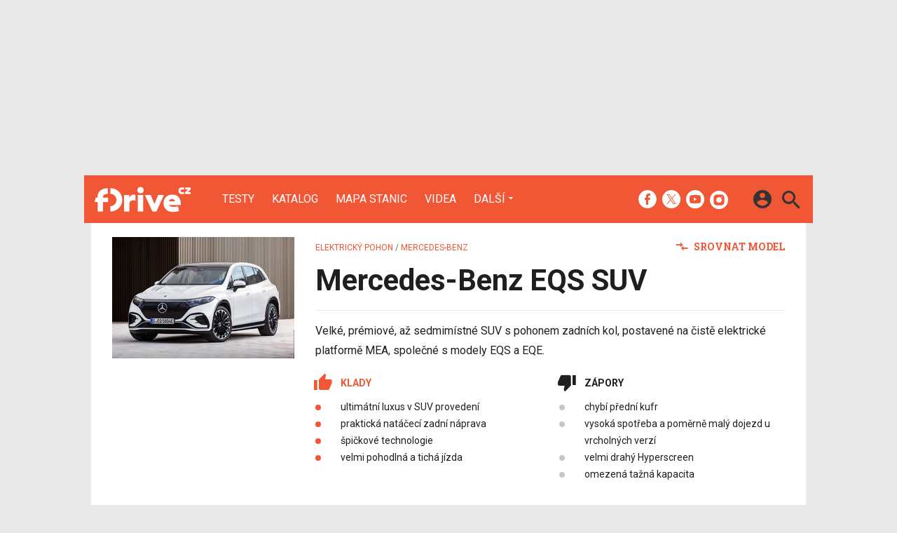

--- FILE ---
content_type: text/html; charset=UTF-8
request_url: https://fdrive.cz/katalog/mercedes-benz-eqs-suv/
body_size: 10196
content:
<!DOCTYPE html><html lang="cs"><head><meta charset="utf-8"><meta name="author" content="24net s.r.o."><meta name="robots" content="index,follow,max-snippet:-1,max-image-preview:large"><title>Mercedes-Benz EQS SUV výbava a cena | fDrive.cz</title><meta name="description" content="Základní přehled všech informací o Mercedes-Benz EQS SUV. Specifikace, recenze, novinky, fotografie a videa."><meta name="viewport" content="width=device-width,initial-scale=1,user-scalable=yes"><link rel="stylesheet" href="https://cdn.24net.cz/resources/5/css/screen.css?v=9r3n3m" type="text/css"><link rel="canonical" href="https://fdrive.cz/katalog/mercedes-benz-eqs-suv"><link rel="apple-touch-icon" sizes="180x180" href="https://cdn.24net.cz/resources/5/icons/apple-touch-icon.png"><link rel="icon" type="image/png" href="https://cdn.24net.cz/resources/5/icons/favicon-32x32.png" sizes="32x32"><link rel="icon" type="image/png" href="https://cdn.24net.cz/resources/5/icons/favicon-16x16.png" sizes="16x16"><link rel="manifest" href="/resources/5/icons/manifest.json"><link rel="mask-icon" href="https://cdn.24net.cz/resources/5/icons/safari-pinned-tab.svg" color="#ff512b"><link rel="shortcut icon" href="https://cdn.24net.cz/resources/5/icons/favicon.ico"><link rel="alternate" href="/rss" type="application/rss+xml" title="fDrive.cz články"><link rel="home" href="/" title="fDrive.cz"><link rel="preconnect" href="https://cdn.24net.cz"><link rel="preconnect" href="https://www.googletagmanager.com"><link rel="preconnect" href="https://pl.24net.cz"><link rel="preconnect" href="https://adservice.google.cz"><link rel="preconnect" href="https://adservice.google.com"><link rel="preconnect" href="https://securepubads.g.doubleclick.net"><meta name="apple-mobile-web-app-title" content="fDrive.cz"><meta name="application-name" content="fDrive.cz"><meta name="msapplication-config" content="https://cdn.24net.cz/resources/5/icons/browserconfig.xml"><meta name="theme-color" content="#ff512b"><meta property="og:url" content="https://fdrive.cz/katalog/mercedes-benz-eqs-suv"><meta property="og:type" content="website"><meta property="og:image" name="twitter:image" itemprop="image" content="https://cdn.24net.cz/5/obrazek/mercedes-benz-eqs-suv-55946"><meta property="og:title" name="twitter:title" itemprop="name" content="Mercedes-Benz EQS SUV výbava a cena | fDrive.cz"><meta property="og:description" name="twitter:description" itemprop="description" content="Základní přehled všech informací o Mercedes-Benz EQS SUV. Specifikace, recenze, novinky, fotografie a videa."><meta property="fb:app_id" content="1238882026184398"><meta property="og:site_name" content="fDrive.cz"><meta property="og:locale" content="cs_CZ"><meta name="twitter:card" content="summary"><meta name="twitter:site" content="fDrivecz"><meta name="twitter:dnt" content="on"><meta name="twitter:domain" content="fdrive.cz"><script type="text/javascript">window["gtag_enable_tcf_support"]=true</script><script src="https://www.googletagmanager.com/gtag/js?id=UA-812513-10" async></script><script src="https://securepubads.g.doubleclick.net/tag/js/gpt.js" async></script><script data-domain="fdrive.cz" src="https://pl.24net.cz/js/script.outbound-links.js" defer></script><script type="text/javascript">var state="13c2bf7c346cd45d36cc345839fe4a43";var loggedIn=0;var projectId=5;var logoName="fdrive";var sez_cz=false;window.dataLayer=window.dataLayer||[];function gtag(){dataLayer.push(arguments);}gtag("js", new Date());gtag("config", "UA-812513-10",{"custom_map":{"dimension1":"tags"}});var googletag=googletag||{};googletag.cmd=googletag.cmd||[];googletag.cmd.push(function(){var gptMapHalfpage=googletag.sizeMapping().addSize([900,400],[[300,600],[300,300],[300,250]]).addSize([0,0],[[300,300],[300,250]]).build();var gptMapHalfpageDesktop=googletag.sizeMapping().addSize([1040,600],[[300,600],[300,300],[300,250]]).addSize([0,0],[]).build();var gptMapBillboard=googletag.sizeMapping().addSize([1020,600],[[1020,250],[1020,310],[970,250],[970,310]]).addSize([970,400],[[970,250],[970,310]]).addSize([0,0],[[300,300],[300,250]]).build();var gptMapParallax=googletag.sizeMapping().addSize([480,400],[[480,300],[480,320]]).addSize([0,0],[[320,480],[300,300],[300,250]]).build();var gptMapParallaxHalfpage=googletag.sizeMapping().addSize([900,400],[[300,600],[300,300],[300,250]]).addSize([0,0],[[320,480],[300,300],[300,250]]).build();var gptMapBranding=googletag.sizeMapping().addSize([1040,600],[[970,250],[1040,226],[1040,250]]).addSize([970,400],[970,250]).addSize([0,0],[300,250]).build();var gptMapBrandingOwn=googletag.sizeMapping().addSize([1040,600],[]).addSize([970,400],[970,250]).addSize([0,0],[300,250]).build();var gptMapRectangle=googletag.sizeMapping().addSize([480,400],[[480,300],[480,320]]).addSize([0,0],[[300,300],[300,250]]).build();var gptMapSquareDesktop=googletag.sizeMapping().addSize([900,400],[[300,300],[300,250]]).addSize([0,0],[]).build();googletag.defineSlot("/8945969/Branding",[[1040,226],[1040,250],[970,250],[300,250]],"pos-00").defineSizeMapping(gptMapBranding).setCollapseEmptyDiv(true).setTargeting("pos",["00"]).addService(googletag.pubads());googletag.defineSlot("/8945969/Halfpage",[[300,600],[300,300],[300,250]],"pos-01").defineSizeMapping(gptMapHalfpage).setCollapseEmptyDiv(true).setTargeting("pos",["01"]).addService(googletag.pubads());googletag.defineSlot("/8945969/Halfpage",[[300,600],[300,300],[300,250]],"pos-02").defineSizeMapping(gptMapHalfpageDesktop).setCollapseEmptyDiv(true).setTargeting("pos",["02"]).addService(googletag.pubads());googletag.defineSlot("/8945969/Billboard",[[1020,250],[1020,310],[970,250],[970,310],[300,300],[300,250]],"pos-05").defineSizeMapping(gptMapBillboard).setCollapseEmptyDiv(true).setTargeting("pos",["05"]).addService(googletag.pubads());googletag.defineSlot("/8945969/Halfpage",[[300,600],[300,300],[300,250]],"pos-06").defineSizeMapping(gptMapHalfpage).setCollapseEmptyDiv(true).setTargeting("pos",["06"]).addService(googletag.pubads());googletag.defineSlot("/8945969/Billboard",[[1020,250],[1020,310],[970,250],[970,310],[300,300],[300,250]],"pos-07").defineSizeMapping(gptMapBillboard).setCollapseEmptyDiv(true).setTargeting("pos",["07"]).addService(googletag.pubads());googletag.defineSlot("/8945969/Rectangle",[[480,300],[480,320],[300,300],[300,250]],"pos-11").defineSizeMapping(gptMapRectangle).setCollapseEmptyDiv(true).setTargeting("pos",["11"]).addService(googletag.pubads());googletag.defineSlot("/8945969/Parallax",[[480,300],[480,320],[320,480],[300,300],[300,250]],"pos-12a").defineSizeMapping(gptMapParallax).setCollapseEmptyDiv(true,true).setTargeting("pos",["12a"]).addService(googletag.pubads());googletag.defineSlot("/8945969/Parallax",[[480,300],[480,320],[320,480],[300,300],[300,250]],"pos-12b").defineSizeMapping(gptMapParallax).setCollapseEmptyDiv(true,true).setTargeting("pos",["12b"]).addService(googletag.pubads());googletag.defineSlot("/8945969/Parallax",[[480,300],[480,320],[320,480],[300,300],[300,250]],"pos-12c").defineSizeMapping(gptMapParallax).setCollapseEmptyDiv(true,true).setTargeting("pos",["12c"]).addService(googletag.pubads());googletag.defineSlot("/8945969/Parallax",[[480,300],[480,320],[320,480],[300,300],[300,250]],"pos-12d").defineSizeMapping(gptMapParallax).setCollapseEmptyDiv(true,true).setTargeting("pos",["12d"]).addService(googletag.pubads());googletag.defineSlot("/8945969/Parallax",[[480,300],[480,320],[320,480],[300,300],[300,250]],"pos-12e").defineSizeMapping(gptMapParallax).setCollapseEmptyDiv(true,true).setTargeting("pos",["12e"]).addService(googletag.pubads());googletag.defineSlot("/8945969/Halfpage",[[300,600],[300,300],[300,250]],"pos-13").defineSizeMapping(gptMapHalfpage).setCollapseEmptyDiv(true).setTargeting("pos",["13"]).addService(googletag.pubads());googletag.defineSlot("/8945969/Halfpage",[[300,600],[300,300],[300,250]],"pos-14").defineSizeMapping(gptMapHalfpage).setCollapseEmptyDiv(true).setTargeting("pos",["14"]).addService(googletag.pubads());googletag.defineSlot("/8945969/Halfpage",[[300,300],[300,250]],"pos-14a").defineSizeMapping(gptMapSquareDesktop).setCollapseEmptyDiv(true).setTargeting("pos",["14a"]).addService(googletag.pubads());googletag.defineSlot("/8945969/Billboard",[[1020,250],[1020,310],[970,250],[970,310],[300,300],[300,250]],"pos-15").defineSizeMapping(gptMapBillboard).setCollapseEmptyDiv(true).setTargeting("pos",["15"]).addService(googletag.pubads());googletag.defineSlot("/8945969/Rectangle",[[480,300]],"pos-20").defineSizeMapping(gptMapRectangle).setCollapseEmptyDiv(true,true).setTargeting("pos",["20"]).addService(googletag.pubads());googletag.defineSlot("/8945969/Halfpage",[[300,600],[300,300],[300,250]],"pos-21").defineSizeMapping(gptMapHalfpageDesktop).setCollapseEmptyDiv(true).setTargeting("pos",["21"]).addService(googletag.pubads());googletag.pubads().setTargeting("project",["fdrive.cz"]);googletag.pubads().enableSingleRequest();googletag.pubads().collapseEmptyDivs();googletag.enableServices();});window.plausible=window.plausible||function(){(window.plausible.q=window.plausible.q||[]).push(arguments)}</script><script type="application/ld+json">{"@context":"http:\/\/schema.org","image":"https:\/\/cdn.24net.cz\/5\/obrazek\/mercedes-benz-eqs-suv-55946","@type":"Product","url":"\/katalog\/mercedes-benz-eqs-suv","name":"Mercedes-Benz EQS SUV","description":"Velk\u00e9, pr\u00e9miov\u00e9, a\u017e sedmim\u00edstn\u00e9 SUV s pohonem zadn\u00edch kol, postaven\u00e9 na \u010dist\u011b elektrick\u00e9 platform\u011b MEA, spole\u010dn\u00e9 s modely EQS a EQE.","brand":"Mercedes-Benz","offers":[{"@type":"Offer","priceCurrency":"CZK","price":"3275470","itemCondition":"https:\/\/schema.org\/NewCondition"}]}</script></head><body><div id="body"><div id="pos-00" data-position="00"  class="bannerMN"></div><div class="bodyWrapper"><header class="siteHeader google-anno-skip"><div class="siteHeader__fix"><div class="container"><a href="/" class="siteHeader__logo" title="fDrive.cz" rel="home" aria-label="Domů"><span class="icon icon--logo-fdrive"></span><span class="text">fDrive.cz</span></a><div class="siteMenu"><ul><li><a href="/clanky/testy" title="Podívejte se na naše podrobné testy elektromobilů, hybridů a jiných automobilů, doplněné o naše dojmy, video a  fotografie.">Testy</a></li><li><a href="/katalog" class="active">Katalog</a></li><li><a href="/mapa-nabijecich-stanic" title="Naplánujete si svojí cestu elektromobilem, zjistěte kde se můžete občerstvit a již vícekrát neztrácejte čas hledáním nabíjecí stanice.">Mapa stanic</a></li><li><a href="/videa" title="Nejnovější videa ze světa elektromobilů, technologií a dopravy budoucnosti.">Videa</a></li><li data-role="categories-handle"><a href="#" title="Podrobnější rozdělení článků na do kategorií">Další</a></li></ul></div><div class="siteCategories"><ul><li><a href="/clanky/elektromobily" title="Nejnovější informace ze světa elektromobilů.">Elektromobily</a><ul><li><a href="/clanky/elektromobily/audi" title="Nejnovější informace o elektromobilech Audi.">Audi</a></li><li><a href="/clanky/elektromobily/bmw" title="Nejnovější informace o elektromobilech BMW.">BMW</a></li><li><a href="/clanky/elektromobily/citroen" title="Nejnovější informace o elektromobilech Citroën.">Citroën</a></li><li><a href="/clanky/elektromobily/cinske-znacky">Čínské značky</a></li><li><a href="/clanky/elektromobily/hyundai" title="Nejnovější informace o elektromobilech Hyundai.">Hyundai</a></li><li><a href="/clanky/elektromobily/kia" title="Nejnovější informace o elektromobilech Kia.">Kia</a></li><li><a href="/clanky/elektromobily/mercedes" title="Nejnovější informace o elektromobilech Mercedes-Benz.">Mercedes-Benz</a></li><li><a href="/clanky/elektromobily/peugeot" title="Nejnovější informace o elektromobilech Peugeot.">Peugeot</a></li><li><a href="/clanky/elektromobily/renault" title="Nejnovější informace o elektromobilech Renault.">Renault</a></li><li><a href="/clanky/elektromobily/skoda" title="Nejnovější informace o elektromobilech Škoda.">Škoda</a></li><li><a href="/clanky/elektromobily/tesla" title="Nejnovější informace o elektromobilech Tesla.">Tesla</a></li><li><a href="/clanky/elektromobily/volkswagen" title="Nejnovější informace o elektromobilech Volkswagen.">Volkswagen</a></li><li><a href="/clanky/elektromobily/ostatni" title="Nejnovější informace o ostatních elektromobilech.">Ostatní</a></li></ul></li><li><a href="/clanky/hybridy" title="Nejnovější informace ze světa automobilů s hybridním pohonem.">Hybridy</a><ul><li><a href="/clanky/hybridy/audi" title="Nejnovější informace o hybridních automobilech Audi.">Audi</a></li><li><a href="/clanky/hybridy/bmw" title="Nejnovější informace o hybridních automobilech BMW.">BMW</a></li><li><a href="/clanky/hybridy/cinske-znacky">Čínské značky</a></li><li><a href="honda" title="Nejnovější informace o hybridních automobilech Honda." target="_blank">Honda</a></li><li><a href="/clanky/hybridy/hyundai" title="Nejnovější informace o hybridních automobilech Hyundai.">Hyundai</a></li><li><a href="/clanky/hybridy/kia" title="Nejnovější informace o hybridních automobilech Kia.">Kia</a></li><li><a href="/clanky/hybridy/lexus" title="Nejnovější informace o hybridních automobilech Lexus.">Lexus</a></li><li><a href="/clanky/hybridy/mercedes" title="Nejnovější informace o hybridních automobilech Mercedes-Benz.">Mercedes-Benz</a></li><li><a href="/clanky/hybridy/renault">Renault</a></li><li><a href="/clanky/hybridy/skoda" title="Nejnovější informace o hybridních automobilech Škoda.">Škoda</a></li><li><a href="/clanky/hybridy/toyota" title="Nejnovější informace o hybridních automobilech Toyota.">Toyota</a></li><li><a href="/clanky/hybridy/volkswagen" title="Nejnovější informace o hybridních automobilech Volkswagen.">Volkswagen</a></li><li><a href="/clanky/hybridy/volvo" title="Nejnovější informace o hybridních automobilech Volvo.">Volvo</a></li><li><a href="/clanky/hybridy/ostatni" title="Nejnovější informace o ostatních hybridních automobilech.">Ostatní</a></li></ul></li><li><a href="/clanky/e-motorsport" title="Nejnovější informace ze světa Formule E a dalších e-Motorsportů.">e-Motorsport</a><ul><li><a href="/clanky/e-motorsport/formule-e" title="Nejnovější informace ze světa Formule E.">Formule E</a></li><li><a href="/clanky/e-motorsport/extreme-e" title="Nejnovější informace ze světa Extreme E.">Extreme E</a></li><li><a href="/clanky/e-motorsport/wrx-electric" title="Nejnovější informace ze světa WRX electric.">WRX electric</a></li><li><a href="/clanky/e-motorsport/MotoE" title="Nejnovější informace ze světa MotoE.">MotoE</a></li><li><a href="/clanky/e-motorsport/eco-rally" title="Nejnovější informace ze světa Eco-Rally.">Eco-Rally</a></li><li><a href="/clanky/e-motorsport/ostatni" title="Nejnovější informace ze světa ostatních e-Motorsportů.">Ostatní</a></li></ul></li><li><a href="/clanky/ostatni" title="Nejnovější informace ze světa městské dopravy budoucnosti, elektrokol a technologií.">Ostatní</a><ul><li><a href="/clanky/ostatni/ostatni-pohony" title="Nejnovější informace ze světa ostatních alternativních pohonů.">Ostatní pohony</a></li><li><a href="/clanky/ostatni/elektricke-motocykly" title="Nejnovější informace ze světa elektrických motocyklů.">Elektrické motocykly</a></li><li><a href="/clanky/ostatni/elektricka-kola" title="Nejnovější informace ze světa elektrokol.">Elektrická kola</a></li><li><a href="/clanky/ostatni/klasicka-vozidla" title="Nejnovější informace ze světa automobilů.">Klasická vozidla</a></li><li><a href="/clanky/ostatni/autonomni-rizeni" title="Nejnovější informace ze světa autonomního řízení.">Autonomní řízení</a></li><li><a href="/clanky/ostatni/carsharing" title="Nejnovější informace ze světa carsharingu.">Carsharing</a></li><li><a href="/clanky/ostatni/systemy-a-technologie" title="Nejnovější informace ze světa technologií.">Systémy a technologie</a></li><li><a href="/clanky/ostatni/verejna-doprava" title="Nejnovější informace ze světa veřejné dopravy.">Veřejná doprava</a></li><li><a href="/clanky/ostatni/nabijeni-a-nabijeci-stanice" title="Nejnovější informace ze světa nabíjení.">Nabíjení a nabíjecí stanice</a></li><li><a href="/clanky/ostatni/redakcni-clanky" title="Informace o našich akcích aktivitách a další projektech.">Redakční články</a></li><li><a href="/clanky/ostatni/ostatni" title="Nejnovější informace o ostatních tématech k dopravě budoucnosti.">Ostatní</a></li></ul></li><li><a href="/serialy" title="Přečtěte si o historií elektromobilů, chytrých systémech či technologiích v našich pravidelných seriálech.">Seriály</a><ul><li><a href="/serialy/fnews" title="Zpravodajský pořad, kde si během devadesáti vteřin povíme o všech nejdůležitějších událostech ze světa automobilů v uplynulém týdnu.">fNews</a></li><li><a href="/serialy/future-cast" title="Redakční video podcast, kde rozebíráme aktuální dění a další zajímavá témata nejenom v oblasti v elektromobility, ale i v automobilovém průmyslu obecně.">Future Cast</a></li><li><a href="/serialy/nabíjime-elektromobil" title="Nabíjení elektromobilu nemusí být tak snadné, jak to na první pohled vypadá. V našem seriálu se dozvíte, jaké čipy si kde musíte zařídit, jaké existují nabíjecí standardy a pak budete připraveni na cestování s vaším elektromobilem.">Nabíjíme elektromobil</a></li><li><a href="/serialy/zaostreno-na-spotrebu" title="Reálná spotřeba testovaných modelů z našeho šedesátikilometrového okruhu při každodenní dopravě.">Zaostřeno na spotřebu</a></li><li><a href="/serialy/technologie-v-autech" title="Dnešní automobily jsou jezdící počítače a jen málokdo zná všechny technologie, které nám dnes pomáhají při cestování. V našem seriálu si je všechny postupně představíme.">Technologie v autech</a></li><li><a href="/serialy/historie-elektromobilu" title="Elektromobily mají mnohem delší historii, než si myslíte a v některých etapáchy byly dokonce velmi úspěšné. V seriálu vám postupně představíme důležité milníky vývoje světové elektromobility.">Historie elektromobilů</a></li><li><a href="/serialy/elektromobily-ktere-neznate" title="Teslu zná každý. K ní ale vedla dlouhá cesta elektromobilů ověnčená úspěchy i neúspěchy. Postupně se zaměříme na zajímavé elektromobily z historie, které možná neznáte a podrobně je v seriálu představíme.">Elektromobily, které neznáte</a></li><li><a href="/serialy/zivot-s-elektromobilem" title="Praktické zkušenosti a rady pro majitele elektromobilů i zájemce o ně.">Život s elektromobilem</a></li></ul></li></ul></div><div class="siteHeader__socials"><big>fDrive.cz na sociálních sítích</big><a href="https://www.facebook.com/fDrivecz/" target="_blank" title="Facebook" rel="noopener"><span class="icon icon--facebook"></span></a><a href="https://twitter.com/fdrivecz" target="_blank" title="(X) Twitter" rel="noopener"><span class="icon icon--twitter"></span></a><a href="https://www.youtube.com/fDrivecz" target="_blank" title="YouTube" rel="noopener"><span class="icon icon--youtube"></span></a><a href="https://www.instagram.com/fdrivecz/" target="_blank" title="Instagram" rel="noopener"><span class="icon icon--instagram"></span></a></div><a href="#site-search" class="siteHeader__2search" aria-label="Hledat"><span class="icon icon--search"></span></a><form action="/hledat" class="siteHeader__search" id="site-search"><input type="search" name="q" placeholder="Vyhledávejte články a testy" /><span class="icon icon--close"></span></form><a href="#user-box" class="siteHeader__2user"><span class="icon icon--account_circle"></span></a><div class="siteHeader__user" id="user-box"><div class="siteHeader__user__login"><div class="siteHeader__user__actions"><big>Přihlášení a registrace pomocí:</big><a href="#" class="btn btn--facebook btn-login" data-provider="facebook"><span class="icon icon--facebook-f"></span><span>Facebook</span></a><a href="#" class="btn btn--google2 btn-login" data-provider="google"><span class="icon icon--google2"></span><span>Google</span></a><a href="#" class="btn btn--twitter btn-login" data-provider="twitter"><span class="icon icon--twitter2"></span><span>Twitter</span></a><a href="#" class="btn btn--apple btn-login" data-provider="apple"><span class="icon icon--apple_logo"></span><span>Apple</span></a><a href="#" class="btn btn--microsoft btn-login" data-provider="microsoft"><span class="icon icon--microsoft_logo"></span><span>Microsoft</span></a></div></div></div><a href="#" class="siteHeader__2menu" aria-label="Menu"><span class="icon icon--menu"></span></a></div></div></header><div class="container"><div class="panel catalogueDetailHeader"><div class="catalogueDetailHeader__left"><a href="/katalog/mercedes-benz-eqs-suv/fotografie" class="catalogueDetailHeader__image"><img src="https://cdn.24net.cz/5/obrazek/mercedes-benz-eqs-suv-55946/260w" srcset="https://cdn.24net.cz/5/obrazek/mercedes-benz-eqs-suv-55946/800w 800w, https://cdn.24net.cz/5/obrazek/mercedes-benz-eqs-suv-55946/500w 500w, https://cdn.24net.cz/5/obrazek/mercedes-benz-eqs-suv-55946/260w 260w, https://cdn.24net.cz/5/obrazek/mercedes-benz-eqs-suv-55946/193w 193w" sizes="(min-width: 541px) 260px, 100vw" alt="Mercedes-Benz EQS SUV"></a></div><div class="catalogueDetailHeader__head"><div class="catalogueDetailHeader__nav flexXX_all"><div class="catalogueDetailHeader__bread"><a href="/katalog/t/elektricky-pohon">Elektrický pohon</a> / <a href="/katalog/t/elektricky-pohon/v/mercedes-benz">Mercedes-Benz</a></div><div class="catalogueDetailHeader__actions"><a href="/katalog/c/590" class="next-link"><span class="icon icon--swap_horiz"></span> Srovnat model</a></div></div><div class="catalogueDetailHeader__title flexXX-dO"><h1>Mercedes-Benz EQS SUV</h1></div></div><div class="catalogueDetailHeader__description"><div class="catalogueDetailHeader__text">Velké, prémiové, až sedmimístné SUV s pohonem zadních kol, postavené na čistě elektrické platformě MEA, společné s modely EQS a EQE.</div><div class="advantages"><big>Klady</big><ul><li>ultimátní luxus v SUV provedení</li><li>praktická natáčecí zadní náprava</li><li>špičkové technologie</li><li>velmi pohodlná a tichá jízda</li><li class="other">mohutný zátah u nejsilnější motorizace</li><li class="other">nádherný a precizně zpracovaný interiér</li><li class="other">královský prostor i komfort na zadních sedadlech</li><li class="other">třetí řada sedadel, případně velký kufr</li><li class="other">rychlé nabíjení</li></ul></div><div class="disadvantages"><big>Zápory</big><ul><li>chybí přední kufr</li><li>vysoká spotřeba a poměrně malý dojezd u vrcholných verzí</li><li>velmi drahý Hyperscreen</li><li>omezená tažná kapacita</li></ul></div><div class="catalogueDetailHeader__others"><a href="#"><span>+5</span> Další klady a zápory</a></div><div class="catalogueDetailHeader__line"></div><div class="catalogueDetailHeader__prices"><a href="/katalog/mercedes-benz-eqs-suv/koupe-a-financovani" class="noservice"><span>3 275 470 Kč</span></a></div></div></div><div class="panel-navigation"><ul><li class="active"><a href="/katalog/mercedes-benz-eqs-suv/">Přehled</a></li><li><a href="/katalog/mercedes-benz-eqs-suv/specifikace">Specifikace</a></li><li><a href="/katalog/mercedes-benz-eqs-suv/clanky">Články</a></li><li><a href="/katalog/mercedes-benz-eqs-suv/fotografie">Fotografie</a></li><li><a href="/katalog/mercedes-benz-eqs-suv/videa">Videa</a></li><li><a href="/katalog/mercedes-benz-eqs-suv/koupe-a-financovani">Koupě a financování</a></li></ul><span class="icon icon--menu panel-navigation__handle"></span></div><div class="panel"><div class="flex2-1_pN"><div class="flexXX_all"><h2 class="panel__title panel__title--noline">Základní specifikace</h2><span class="panel__title__right">Varianta 450+</span></div></div><div class="flex2-1_pN marged-30"><div><table class="catalogue-specs"><tbody><tr><th>Konstrukce</th><td>SUV, 5 125 × 1 959 × 1 718 mm, 2 695 kg</td></tr><tr><th>Pohon</th><td>Elektřina, hnaná náprava: zadní</td></tr><tr><th>Výkon</th><td>265 kW, 360 koní, točivý moment: 568 Nm</td></tr><tr><th>Baterie</th><td>121 kWh (118,8 kWh využitelná kapacita)</td></tr><tr><th>Nabíjení</th><td>rychlonabíjení: 200 kW, palubní: 22 kW, konektory: CCS Combo, Mennekes</td></tr><tr><th>Spotřeba</th><td>?, dojezd: 580 km</td></tr><tr><th>Cena od</th><td><a href="/katalog/mercedes-benz-eqs-suv/koupe-a-financovani" class="noservice"><span>3 275 470 Kč</span></a></td></tr></tbody></table><a href="/katalog/mercedes-benz-eqs-suv/specifikace" class="more-link float-right"><span class="icon icon--keyboard_arrow_down"></span> Kompletní specifikace</a></div><div><div id="pos-13" data-position="13"  class="bannerMB bannerHalfpage"></div></div></div><div class="panel__title flexXX_all"><h2>Články a testy</h2><a href="/katalog/mercedes-benz-eqs-suv/clanky" class="more-link"><span class="icon icon--keyboard_arrow_down"></span> Více článků</a></div><div class="ns-grid-3 marged-30"><article class="ns-item ns-item--grid"><a href="/clanky/test-realna-spotreba-elektricke-energie-a-dojezd-mercedesu-benz-eqs-suv-450-4matic-zaostreno-na-spotrebu-11147"><div><div class="ns-item__image"><img src="https://cdn.24net.cz/resources/img/grey.gif" data-src="https://cdn.24net.cz/5/obrazek/ikonka-67366/315w" data-srcset="https://cdn.24net.cz/5/obrazek/ikonka-67366 1200w, https://cdn.24net.cz/5/obrazek/ikonka-67366/620w 620w, https://cdn.24net.cz/5/obrazek/ikonka-67366/448w 448w, https://cdn.24net.cz/5/obrazek/ikonka-67366/315w 315w, https://cdn.24net.cz/5/obrazek/ikonka-67366/185w 185w" sizes="(min-width: 1041px) 315px, (min-width: 769px) calc((100vw - 20px) * .315), (min-width: 541px) calc((100vw - 20px) * .48625), calc(100vw - 20px)" alt="Reálná spotřeba elektrické energie a dojezd Mercedesu-Benz EQS SUV 450 4Matic" class="ll-img" /></div></div><div class="ns-item__info"><div class="ns-item__title">Reálná spotřeba elektrické energie a dojezd Mercedesu-Benz EQS SUV 450 4Matic</div><div class="ns-item__subtitle">Zaostřeno na spotřebu</div></div></a><div class="ns-item__credits"><span data-href="/clanky/test-realna-spotreba-elektricke-energie-a-dojezd-mercedesu-benz-eqs-suv-450-4matic-zaostreno-na-spotrebu-11147#diskuze" class="ns-item__comments icomments"><span>2</span></span><span class="ns-item__category">test</span><a href="/uzivatele/roman.havlin" title="profil autora"ns-item__author>Roman Havlín</a>, <time class="updated" datetime="2023-08-28T08:30:00+02:00">28. 8. 2023</time></div></article><article class="ns-item ns-item--grid"><a href="/clanky/test-zvladne-mercedes-eqs-suv-trasu-praha-brno-a-zpet-bez-nabijeni-test-dalnicniho-dojezdu-video-10722"><div><div class="ns-item__image"><img src="https://cdn.24net.cz/resources/img/grey.gif" data-src="https://cdn.24net.cz/5/obrazek/ikonka-63910/315w" data-srcset="https://cdn.24net.cz/5/obrazek/ikonka-63910 1200w, https://cdn.24net.cz/5/obrazek/ikonka-63910/620w 620w, https://cdn.24net.cz/5/obrazek/ikonka-63910/448w 448w, https://cdn.24net.cz/5/obrazek/ikonka-63910/315w 315w, https://cdn.24net.cz/5/obrazek/ikonka-63910/185w 185w" sizes="(min-width: 1041px) 315px, (min-width: 769px) calc((100vw - 20px) * .315), (min-width: 541px) calc((100vw - 20px) * .48625), calc(100vw - 20px)" alt="Zvládne Mercedes EQS SUV trasu Praha – Brno a zpět bez nabíjení?" class="ll-img" /></div></div><div class="ns-item__info"><div class="ns-item__title">Zvládne Mercedes EQS SUV trasu Praha – Brno a zpět bez nabíjení?</div><div class="ns-item__subtitle">Test dálničního dojezdu + video</div></div></a><div class="ns-item__credits"><span data-href="/clanky/test-zvladne-mercedes-eqs-suv-trasu-praha-brno-a-zpet-bez-nabijeni-test-dalnicniho-dojezdu-video-10722#diskuze" class="ns-item__comments icomments"><span>1</span></span><span class="ns-item__category">test</span><a href="/uzivatele/smurfx" title="profil autora"ns-item__author>Martin Pultzner</a>, <time class="updated" datetime="2023-06-02T08:00:00+02:00">2. 6. 2023</time></div></article><article class="ns-item ns-item--grid"><a href="/clanky/test-mercedes-benz-eqs-suv-450-4matic-kocar-do-nepohody-10670"><div><div class="ns-item__image"><img src="https://cdn.24net.cz/resources/img/grey.gif" data-src="https://cdn.24net.cz/5/obrazek/ikonka-66965/315w" data-srcset="https://cdn.24net.cz/5/obrazek/ikonka-66965 1200w, https://cdn.24net.cz/5/obrazek/ikonka-66965/620w 620w, https://cdn.24net.cz/5/obrazek/ikonka-66965/448w 448w, https://cdn.24net.cz/5/obrazek/ikonka-66965/315w 315w, https://cdn.24net.cz/5/obrazek/ikonka-66965/185w 185w" sizes="(min-width: 1041px) 315px, (min-width: 769px) calc((100vw - 20px) * .315), (min-width: 541px) calc((100vw - 20px) * .48625), calc(100vw - 20px)" alt="Mercedes-Benz EQS SUV 450 4Matic" class="ll-img" /></div></div><div class="ns-item__info"><div class="ns-item__title">Mercedes-Benz EQS SUV 450 4Matic</div><div class="ns-item__subtitle">Kočár do nepohody</div></div></a><div class="ns-item__credits"><span data-href="/clanky/test-mercedes-benz-eqs-suv-450-4matic-kocar-do-nepohody-10670#diskuze" class="ns-item__comments icomments"><span>1</span></span><span class="ns-item__category">test</span><a href="/uzivatele/roman.havlin" title="profil autora"ns-item__author>Roman Havlín</a>, <time class="updated" datetime="2023-05-22T08:00:00+02:00">22. 5. 2023</time></div></article></div><div class="panel__title flexXX_all"><h2>Videa</h2><a href="/katalog/mercedes-benz-eqs-suv/videa" class="more-link"><span class="icon icon--keyboard_arrow_down"></span> Více videí</a></div><div class="ns-grid-2-1"><a href="/videa/mercedes-eqs-suv-67460" class="ns-item ns-item--video" title="Mercedes EQS SUV – test dojezdu"><div class="ns-item__image"><img src="https://cdn.24net.cz/resources/img/grey.gif" data-src="https://cdn.24net.cz/5/obrazek/screenshot-67460/740w" data-srcset="https://cdn.24net.cz/5/obrazek/screenshot-67460 1920w, https://cdn.24net.cz/5/obrazek/screenshot-67460/1280w 1280w, https://cdn.24net.cz/5/obrazek/screenshot-67460/960w 960w, https://cdn.24net.cz/5/obrazek/screenshot-67460/740w 740w, https://cdn.24net.cz/5/obrazek/screenshot-67460/506w 506w, https://cdn.24net.cz/5/obrazek/screenshot-67460/303w 303w" sizes="(min-width: 1041px) 632px, (min-width: 769px) calc((100vw - 20px) * .6575), calc(100vw - 20px)" alt="Mercedes EQS SUV – test dojezdu" class="ll-img" /></div></a><div><a href="/videa/mercedes-benz-eqs-suv-64429" class="ns-item ns-item--video" title="Mercedes-Benz EQS SUV – test"><div class="ns-item__image"><img src="https://cdn.24net.cz/resources/img/grey.gif" data-src="https://cdn.24net.cz/5/obrazek/screenshot-64429/303w" data-srcset="https://cdn.24net.cz/5/obrazek/screenshot-64429 1920w, https://cdn.24net.cz/5/obrazek/screenshot-64429/1280w 1280w, https://cdn.24net.cz/5/obrazek/screenshot-64429/960w 960w, https://cdn.24net.cz/5/obrazek/screenshot-64429/740w 740w, https://cdn.24net.cz/5/obrazek/screenshot-64429/506w 506w, https://cdn.24net.cz/5/obrazek/screenshot-64429/303w 303w" sizes="(min-width: 1041px) 303px, (min-width: 769px) calc((100vw - 20px) * .315), (min-width: 541px) calc((100vw - 20px) * .48625), calc(100vw - 20px)" alt="Mercedes-Benz EQS SUV – test" class="ll-img" /></div></a><a href="/videa/mercedes-benz-eqs-suv-64177" class="ns-item ns-item--video" title="Mercedes-Benz EQS SUV – test nabíjení"><div class="ns-item__image"><img src="https://cdn.24net.cz/resources/img/grey.gif" data-src="https://cdn.24net.cz/5/obrazek/screenshot-64177/303w" data-srcset="https://cdn.24net.cz/5/obrazek/screenshot-64177 1920w, https://cdn.24net.cz/5/obrazek/screenshot-64177/1280w 1280w, https://cdn.24net.cz/5/obrazek/screenshot-64177/960w 960w, https://cdn.24net.cz/5/obrazek/screenshot-64177/740w 740w, https://cdn.24net.cz/5/obrazek/screenshot-64177/506w 506w, https://cdn.24net.cz/5/obrazek/screenshot-64177/303w 303w" sizes="(min-width: 1041px) 303px, (min-width: 769px) calc((100vw - 20px) * .315), (min-width: 541px) calc((100vw - 20px) * .48625), calc(100vw - 20px)" alt="Mercedes-Benz EQS SUV – test nabíjení" class="ll-img" /></div></a></div></div></div><div id="pos-05" data-position="05"  class="banner bannerBillboard"></div><div class="container"><div class="panel"><div class="panel__title"><h2>Další modely výrobce Mercedes-Benz</h2></div><div class="ns-grid-4"><article class="ns-item ns-item--grid ns-item--catalogue" data-id="1849"><a href="/katalog/mercedes-benz-glb-2025"><div><div class="ns-item__image"><img src="https://cdn.24net.cz/resources/img/grey.gif" data-src="https://cdn.24net.cz/5/obrazek/mercedes-benz-glb-2025-103542/193w" data-srcset="https://cdn.24net.cz/5/obrazek/mercedes-benz-glb-2025-103542/800w 800w, https://cdn.24net.cz/5/obrazek/mercedes-benz-glb-2025-103542/500w 500w, https://cdn.24net.cz/5/obrazek/mercedes-benz-glb-2025-103542/260w 260w, https://cdn.24net.cz/5/obrazek/mercedes-benz-glb-2025-103542/193w 193w" sizes="(min-width: 1041px) 193px, (min-width: 769px) calc((100vw - 20px) * .22222 - 10px), (min-width: 541px) calc((100vw - 20px) * .5 - 10px), calc(100vw - 20px)" alt="Mercedes-Benz GLB (2025)" class="ll-img" /></div></div><div class="ns-item__info"><h2 class="ns-item__title">Mercedes-Benz GLB (2025)</h2></div></a><div class="ns-item__credits"><div class="ns-item__priceInfo"><a href="/katalog/mercedes-benz-glb-2025/koupe-a-financovani" class="noservice">Cena od <span>1 355 200 Kč</span></a></div><div class="ns-item__agit"><span class="callAdd">Přidat do srovnání</span><span class="callRemove">Odebrat ze srovnání</span></div></div></article><article class="ns-item ns-item--grid ns-item--catalogue" data-id="1755"><a href="/katalog/mercedes-benz-glc-2025"><div><div class="ns-item__image"><img src="https://cdn.24net.cz/resources/img/grey.gif" data-src="https://cdn.24net.cz/5/obrazek/mercedes-benz-glc-2025-99580/193w" data-srcset="https://cdn.24net.cz/5/obrazek/mercedes-benz-glc-2025-99580/800w 800w, https://cdn.24net.cz/5/obrazek/mercedes-benz-glc-2025-99580/500w 500w, https://cdn.24net.cz/5/obrazek/mercedes-benz-glc-2025-99580/260w 260w, https://cdn.24net.cz/5/obrazek/mercedes-benz-glc-2025-99580/193w 193w" sizes="(min-width: 1041px) 193px, (min-width: 769px) calc((100vw - 20px) * .22222 - 10px), (min-width: 541px) calc((100vw - 20px) * .5 - 10px), calc(100vw - 20px)" alt="Mercedes-Benz GLC (2025)" class="ll-img" /></div></div><div class="ns-item__info"><h2 class="ns-item__title">Mercedes-Benz GLC (2025)</h2></div></a><div class="ns-item__credits"><div class="ns-item__priceInfo"><a href="/katalog/mercedes-benz-glc-2025/koupe-a-financovani" class="noservice">Cena od <span>1 778 700 Kč</span></a></div><div class="ns-item__agit"><span class="callAdd">Přidat do srovnání</span><span class="callRemove">Odebrat ze srovnání</span></div></div></article><article class="ns-item ns-item--grid ns-item--catalogue" data-id="1807"><a href="/katalog/mercedes-benz-cla-2025"><div><div class="ns-item__image"><img src="https://cdn.24net.cz/resources/img/grey.gif" data-src="https://cdn.24net.cz/5/obrazek/mercedes-benz-cla-2025-92469/193w" data-srcset="https://cdn.24net.cz/5/obrazek/mercedes-benz-cla-2025-92469/800w 800w, https://cdn.24net.cz/5/obrazek/mercedes-benz-cla-2025-92469/500w 500w, https://cdn.24net.cz/5/obrazek/mercedes-benz-cla-2025-92469/260w 260w, https://cdn.24net.cz/5/obrazek/mercedes-benz-cla-2025-92469/193w 193w" sizes="(min-width: 1041px) 193px, (min-width: 769px) calc((100vw - 20px) * .22222 - 10px), (min-width: 541px) calc((100vw - 20px) * .5 - 10px), calc(100vw - 20px)" alt="Mercedes-Benz CLA (2025)" class="ll-img" /></div></div><div class="ns-item__info"><h2 class="ns-item__title">Mercedes-Benz CLA (2025)</h2></div></a><div class="ns-item__credits"><div class="ns-item__priceInfo"><a href="/katalog/mercedes-benz-cla-2025/koupe-a-financovani" class="noservice">Cena od <span>1 189 430 Kč</span></a></div><div class="ns-item__agit"><span class="callAdd">Přidat do srovnání</span><span class="callRemove">Odebrat ze srovnání</span></div></div></article><article class="ns-item ns-item--grid ns-item--catalogue" data-id="607"><a href="/katalog/mercedes-benz-glc-2022"><div><div class="ns-item__image"><img src="https://cdn.24net.cz/resources/img/grey.gif" data-src="https://cdn.24net.cz/5/obrazek/mercedes-benz-glc-2022-57816/193w" data-srcset="https://cdn.24net.cz/5/obrazek/mercedes-benz-glc-2022-57816/800w 800w, https://cdn.24net.cz/5/obrazek/mercedes-benz-glc-2022-57816/500w 500w, https://cdn.24net.cz/5/obrazek/mercedes-benz-glc-2022-57816/260w 260w, https://cdn.24net.cz/5/obrazek/mercedes-benz-glc-2022-57816/193w 193w" sizes="(min-width: 1041px) 193px, (min-width: 769px) calc((100vw - 20px) * .22222 - 10px), (min-width: 541px) calc((100vw - 20px) * .5 - 10px), calc(100vw - 20px)" alt="Mercedes-Benz GLC (2022)" class="ll-img" /></div></div><div class="ns-item__info"><h2 class="ns-item__title">Mercedes-Benz GLC (2022)</h2></div></a><div class="ns-item__credits"><div class="ns-item__priceInfo"><a href="/katalog/mercedes-benz-glc-2022/koupe-a-financovani" class="noservice">Cena od <span>1 414 490 Kč</span></a></div><div class="ns-item__agit"><span class="callAdd">Přidat do srovnání</span><span class="callRemove">Odebrat ze srovnání</span></div></div></article></div></div></div><div id="pos-07" data-position="07"  class="banner bannerBillboard"></div><footer class="siteFooter"><div class="container"><div class="siteFooter__menu"><span>Hlavní obsah</span><ul><li><a href="/clanky/testy" title="Podívejte se na naše podrobné testy elektromobilů, hybridů a jiných automobilů, doplněné o naše dojmy, video a  fotografie.">Testy</a></li><li><a href="/katalog" class="active">Katalog</a></li><li><a href="/mapa-nabijecich-stanic" title="Naplánujete si svojí cestu elektromobilem, zjistěte kde se můžete občerstvit a již vícekrát neztrácejte čas hledáním nabíjecí stanice.">Mapa nabíjecích stanic</a></li><li><a href="/videa" title="Nejnovější videa ze světa elektromobilů, technologií a dopravy budoucnosti.">Videa</a></li></ul></div><div class="siteFooter__menu"><span>fDrive.cz</span><ul><li><a href="/kontakty">Redakce a kontakty</a></li><li><a href="/kontakty">Inzerce</a></li><li><a href="/rss">RSS kanál</a></li></div><div class="siteFooter__menu"><span>Naše magazíny</span><ul><li><a href="https://mobilenet.cz" target="_blank" rel="noopener">mobilenet.cz</a></li><li><a href="https://fdrive.cz" target="_blank" rel="noopener">fDrive.cz</a></li><li><a href="https://fzone.cz" target="_blank" rel="noopener">fZone.cz</a></li></ul></div><div class="siteFooter__menu"><span>&nbsp;</span><ul><li><a href="https://24net.cz/dokumenty/informace-o-cookies">Informace o Cookies</a></li><li><a href="#" onclick="cmpShowSettings();return false;">Změnit nastavení Cookies</a></li><li><a href="https://24net.cz/dokumenty/zasady-ochrany-a-zpracovani-osobnich-udaju">Zásady ochrany a zpracování osobních údajů</a></li></ul></div><div class="siteFooter__socials"><div class="siteFooter__logo"><a href="/" class="icon icon--logo-fdrive" rel="home" aria-label="Domů"></a></div><a href="https://www.facebook.com/fDrivecz/" target="_blank" title="Facebook" rel="noopener"><span class="icon icon--facebook"></span></a><a href="https://twitter.com/fDrivecz" target="_blank" title="(X) Twitter" rel="noopener"><span class="icon icon--twitter"></span></a><a href="https://www.youtube.com/fDrivecz" target="_blank" title="YouTube" rel="noopener"><span class="icon icon--youtube"></span></a><a href="https://www.instagram.com/fdrivecz/" target="_blank" title="Instagram" rel="noopener"><span class="icon icon--instagram"></span></a><a href="/rss" title="RSS"><span class="icon icon--rss"></span></a></div><div class="siteFooter__copy"><a href="https://24net.cz/" aria-label="24net s.r.o."><span class="icon icon--net"></span></a><p>&copy; 2026 24net s.r.o. Všechna práva vyhrazena.</p></div></div></footer></div></div><script type="text/javascript" src="https://cdn.24net.cz/resources/js/cmp.js?v=7b4e1e0c88aaa00210ecaf600da204546577b5978ba2bff4c876f7b8d62ec0fe"></script><script type="text/javascript" src="https://cdn.24net.cz/resources/js/firebase.js?v=59a80e86d76401a386414d860631ade26ef4a97e43a17495598dd1a155824f9c"></script><script>(function(){firebase.initializeApp({apiKey:"AIzaSyA_WESTNUmziXDov77uQgGVbzscHr97SZs",authDomain:"auth.fdrive.cz",projectId:"tmrw-1",messagingSenderId:"665894759246",appId:"1:665894759246:web:838deecf210e60dec64c1f"});})();</script><script type="text/javascript" src="https://cdn.24net.cz/resources/js/jquery.js?v=ee83850871b7a5cded15e4c25ee2c88c4c256b1ba300a1c9b5d4ab1433fb9e1d"></script><script type="text/javascript" src="https://cdn.24net.cz/resources/js/global.js?v=942d6b0da9659a3c0f263f997d3cf806c9b64f70073839d0123e8ea45c0ae979"></script><script type="text/javascript" src="https://cdn.24net.cz/resources/js/general_gui.js?v=8877c5ebda668ec42a52374e86538473933cff7aa4d9e17b69b18f606107fd92"></script><script type="text/javascript" src="https://cdn.24net.cz/resources/js/catalogue_detail.js?v=7d0f3eae56a19a8bc4ce56d2710416cf578ed21002f3bd52a8913e59cb6a5bc4"></script><script type="text/javascript" src="https://cdn.24net.cz/resources/js/gallery.js?v=4df765ed0c622d4814285abfb2a870fcb1940e261f4f857a456aa92fce02caf8"></script><script type="text/javascript" src="https://cdn.24net.cz/resources/js/app.js?v=ceefabb92459603ee3705f36288b33f71471558736cf61d207e77a53e40e1f71"></script></div><script type="text/javascript">App.ft.check("google");</script><script type="text/javascript">var pp_gemius_identifier="bP2QAoc89yIKyrJsFLAk0IYh.hiFfu9qjocqNkuFho3.q7";function gemius_pending(i){window[i]=window[i]||function(){var x=window[i+"_pdata"]=window[i+"_pdata"]||[];x[x.length]=arguments;};};gemius_pending("gemius_hit");gemius_pending("gemius_event");gemius_pending("pp_gemius_hit");gemius_pending("pp_gemius_event");</script></body></html>

--- FILE ---
content_type: text/html; charset=utf-8
request_url: https://www.google.com/recaptcha/api2/aframe
body_size: 267
content:
<!DOCTYPE HTML><html><head><meta http-equiv="content-type" content="text/html; charset=UTF-8"></head><body><script nonce="qb43HFO4N1mR-yaEuqPnZg">/** Anti-fraud and anti-abuse applications only. See google.com/recaptcha */ try{var clients={'sodar':'https://pagead2.googlesyndication.com/pagead/sodar?'};window.addEventListener("message",function(a){try{if(a.source===window.parent){var b=JSON.parse(a.data);var c=clients[b['id']];if(c){var d=document.createElement('img');d.src=c+b['params']+'&rc='+(localStorage.getItem("rc::a")?sessionStorage.getItem("rc::b"):"");window.document.body.appendChild(d);sessionStorage.setItem("rc::e",parseInt(sessionStorage.getItem("rc::e")||0)+1);localStorage.setItem("rc::h",'1769274716695');}}}catch(b){}});window.parent.postMessage("_grecaptcha_ready", "*");}catch(b){}</script></body></html>

--- FILE ---
content_type: application/javascript; charset=utf-8
request_url: https://cdn.24net.cz/resources/js/general_gui.js?v=8877c5ebda668ec42a52374e86538473933cff7aa4d9e17b69b18f606107fd92
body_size: 3318
content:
var App=App||{};App.lazy_load={observer_config:{rootMargin:"50px 0px",threshold:.01},has_srcset_support:"srcset"in document.createElement("img"),has_observer_support:"IntersectionObserver"in window,pre_init:function(){if(this.has_observer_support){var e=this;this.observer=new IntersectionObserver((function(s,t){e.on_intersection(s)}),e.observer_config)}},register:function(e){var s=this;if(e)var t=e.find(".ll-img");else t=$(".ll-img");this.has_observer_support?$.each(t,(function(e,t){t.classList.contains("ll--handled")||s.observer.observe(t)})):$.each(t,(function(e,t){s.load_image(t)}))},load_image:function(e){this.has_srcset_support&&e.dataset.srcset?e.setAttribute("srcset",e.dataset.srcset):e.src=e.dataset.src,e.classList.add("fade-in"),e.classList.add("ll--handled")},on_intersection:function(e){var s=this;$.each(e,(function(e,t){t.intersectionRatio>0&&(s.observer.unobserve(t.target),s.load_image(t.target))}))}},App.lazy_load.pre_init(),App.lazy_load.register();
var App=App||{};App.panel_navigation={nav:$(".panel-navigation"),handle:$(".panel-navigation__handle"),init:function(){var n=this;this.handle.click((function(){n.nav.toggleClass("open")}))}};
var App=App||{};App.dfp={init:function(){window.addEventListener("message",(function(a){(~a.origin.indexOf(window.location.origin)||~a.origin.indexOf("https://tpc.googlesyndication.com"))&&a.data.img&&a.data.href&&!$(".dfp-branding").length&&($("body").addClass("dfp-branding"+(a.data.body_class?" "+a.data.body_class:"")),$("body").prepend($('<a href="'+decodeURIComponent(a.data.href)+'" target="_blank" class="dfp-branding-target" style="background-image:url('+decodeURIComponent(a.data.img)+");"+(a.data.color?"background-color:"+a.data.color+";":"")+'"></a>')))}))}};
var App=App||{};App.firebase={init:function(){firebase.auth().onAuthStateChanged((function(e){e&&!loggedIn?App.firebase.auth.sendLogin(!1):!e&&loggedIn&&(App.message.show("Vaše příhlášení vypršelo. Přesměrovávám…","fail"),App.firebase.auth.logout())})),$(".btn-login:not(.btn-login--more)").click((function(e){e.preventDefault(),App.firebase.auth.login($(this).data("provider"))})),$(".btn-logout").click((function(e){e.preventDefault(),App.firebase.auth.logout()})),$(".btn-login--more").click((function(e){e.preventDefault(),$($(this).data("target")).css("display","inline"),$(this).css("display","none")}))},auth:{login:function(e,a){if(!firebase)return App.firebase.auth.errorMessage(0),!1;switch(e){case"google":e=new firebase.auth.GoogleAuthProvider;break;case"facebook":e=new firebase.auth.FacebookAuthProvider;break;case"twitter":e=new firebase.auth.TwitterAuthProvider;break;case"apple":e=new firebase.auth.OAuthProvider("apple.com");break;case"microsoft":e=new firebase.auth.OAuthProvider("microsoft.com");break;case"github":(e=new firebase.auth.GithubAuthProvider).addScope("user");break;default:App.firebase.auth.errorMessage("Nepodporovaná metoda přihlášení")}firebase.auth().signInWithPopup(e).then((function(t){a?firebase.auth().currentUser.linkWithCredential(a).then((function(e){App.message.remove(!0),App.message.show("Účty byly úspěšně propojeny.","success"),setTimeout((function(){App.firebase.auth.sendLogin(!0)}),2e3)}),(function(e){App.firebase.auth.errorMessage("linking-accounts")})):"github.com"===e.providerId&&t&&t.additionalUserInfo&&t.additionalUserInfo.username?App.firebase.auth.sendLogin(!0,t.additionalUserInfo.username):App.firebase.auth.sendLogin(!0)})).catch((function(e){if("auth/account-exists-with-different-credential"===e.code){console.log(e);var a=$("<div>").html("Jiný účet s e-mailem <b>"+e.email+"</b> je už zaregistrovaný.<br />Pokud chcete účty propojit, <b>přihlašte se prosím nyní na původní účet v dialogu nahoře</b>.");App.message.show(a,"fail")}else App.firebase.auth.errorMessage(e.code)}))},sendLogin:function(e,a=null){var t=firebase.auth().currentUser;t.getIdToken(!0).then((function(o){$.ajax({url:"?script=LoginService&s="+state+"&t="+o+"&u="+t.uid+"&n="+(a||""),success:function(a){"true"==a?e&&location.reload():App.firebase.auth.errorMessage(a)},error:function(e,a,t){App.firebase.auth.errorMessage(t)}})}))},logout:function(){firebase.auth().signOut().then((function(){window.open("?odhlasit-se","_self")}),(function(e){App.firebase.auth.errorMessage(e.code)}))},errorMessage:function(e){e&&(e=" ("+e+")"),App.message.show("Omlouváme se, ale při přihlašování bohužel došlo k chybě. Zkuste stránku znovu načíst"+e+".","fail")}}};
var App=App||{};App.siteHeader={root:$(".siteHeader"),map:{".siteHeader__2search":"has-search",".siteHeader__2user":"has-user",".siteHeader__2menu":"has-menu",'.siteMenu [data-role="categories-handle"]':"has-categories",".siteHeader__search .icon":"has-search"},init:function(){var e=this;$.each(this.map,(function(t,s){$(t).click((function(t){t.preventDefault(),e.toggle(s)}))})),$(".siteCategories > ul > li > a").click((function(e){"phone"==App.responsive.state&&(e.preventDefault(),$(this).parent().toggleClass("open"))}))},resize:function(){this.check()},scroll:function(){this.check()},check:function(){if(0!=this.root.length&&"phone"!=App.responsive.state){var e=this.root.offset().top;$(window).scrollTop()>e?this.root.addClass("siteHeader--fixed"):this.root.removeClass("siteHeader--fixed")}},toggle:function(e){"has-categories"==e&&"phone"==App.responsive.state?this.root.toggleClass("open-categories"):this.root.attr("data-state")==e?this.root.removeAttr("data-state"):(this.root.attr("data-state",e),"has-menu"!=e||$(".siteHeader").hasClass("siteHeader--fixed")||$("html,body").animate({scrollTop:this.root.offset().top})),"has-search"==e&&$("#site-search input").focus()}};
var App=App||{};App.loader={handle:$("[data-load2]"),init:function(){var t=this;this.handle.click((function(a){t.load(a)}))},load:function(t,a){var n=this,e=this.handle.attr("href"),i=this.handle.data("load2"),d=$(i),h=this.handle.data("load2-replace");if(e&&d&&e.length&&d.length){t.preventDefault();var l=this.handle.find(".load2-caption");this.handle.find(".icon")&&(l=this.handle.find(".icon")),App.spinner.start(l),"#catalogue-list"===i&&(a=function(){App.heureka.start(),App.compareSetup.registerItems()}),$.get(e,(function(t){t.content&&(h&&d.empty(),$(t.content).appendTo(d),a&&a(),App.lazy_load.register(d),App.general.bindLinks(d)),App.spinner.stop(l),n.update(t)}),"json")}},update:function(t){t.url?(this.handle.attr("href",t.url),this.handle.removeClass("hidden")):(this.handle.attr("href",""),this.handle.addClass("hidden")),void 0!==typeof t.caption&&this.handle.find(".load2-caption").html(t.caption)}};
var App=App||{};App.message={timeout:4e3,count:0,tpl:{holder:'<div class="sys-alert"><span class="sys-alert__close"><i class="icon icon--close"></i></span></div>',group:'<div class="sys-alert__group"></div>',item:'<div class="sys-alert__item"></div>',articles:'<div class="sys-alert__item">                     <span class="message"></span>                     <span class="switch"></span>                     <a href="#TODO" class="link"><i class="icon icon--"></a> Zobrazit aktuální články</span>                 </div>'},init:function(){var s=this;$("body").on("click",".sys-alert__close",(function(){s.remove()}))},showAll:function(s){var e=this;$.each(s,(function(s,t){e.show(t.message,t.level)}))},show:function(s,e,t){var i=this;if(0==$(".sys-alert").length)var l=$(this.tpl.holder).appendTo("body");else l=$(".sys-alert");if(t&&l.find(".sys-alert__close").click((function(){t()})),0==$(".sys-alert__group."+e).length)var a=$(this.tpl.group).addClass(e).appendTo(l);else a=$(".sys-alert__group."+e);var o=$(this.tpl.item).prependTo(a).html(s);"success"==e&&setTimeout((function(){i.hideMessage(o)}),this.timeout),"neutral"==e&&setTimeout((function(){$(window).scroll((function(){setTimeout((function(){i.hideMessage(o)}),1e3)}))}),this.timeout)},hideMessage:function(s){var e=this;1==$(".sys-alert__item").length?this.remove():s.slideUp(300,(function(){$(this).remove(),e.refresh()}))},refresh:function(){$(".sys-alert__group:empty").remove(),0==$(".sys-alert__item").length&&this.remove()},remove:function(s){s?$(".sys-alert").remove():$(".sys-alert").slideUp(100,(function(){$(this).remove()}))}};
var App=App||{};App.scroll_analytics={has_observer_support:"IntersectionObserver"in window,page_tresholds:[.1,.2,.3,.4,.5,.6,.7,.8,.9,.95],highest_treshold:null,init:function(){if(this.has_observer_support){const t=new IntersectionObserver((function(t){App.scroll_analytics.on_intersection(t)})),e=document.querySelector("body");if(e){for(const o of this.page_tresholds)if("number"==typeof o){const s=document.createElement("div"),n=100*o+"%";s.setAttribute("data-io-i",this.page_tresholds.indexOf(o)),s.style.position="absolute",s.style.top=n,e.appendChild(s),t.observe(s)}else if("object"==typeof o){const e=document.querySelector(o.selector);e&&(e.setAttribute("data-io-i",this.page_tresholds.indexOf(o)),o.treshold?new IntersectionObserver((function(t){App.scroll_analytics.on_intersection(t)}),{threshold:o.treshold}).observe(e):t.observe(e))}window.addEventListener("unload",(function(){App.scroll_analytics.on_unload()}))}}},on_unload:function(){const t=this.page_tresholds[this.highest_treshold];gtag("event","Scrolled",{event_category:"Scroll Position",value:100*t,non_interaction:!0})},on_intersection:function(t){for(const e of t)e.isIntersecting&&parseInt(e.target.getAttribute("data-io-i"))>this.highest_treshold&&(this.highest_treshold=parseInt(e.target.getAttribute("data-io-i")))}};

--- FILE ---
content_type: application/javascript; charset=utf-8
request_url: https://fundingchoicesmessages.google.com/f/AGSKWxWhdphdO0zUTn5sNzw_5iYsrjczbmzCGUjodkMJqelHjjrkWPI5I8mZPcBsEqUn8oSgv86Irispcp7-7m2lUl9VA6n2M1B3Wce8y26xdpr6bLlREzkdSdi3nllBip_F9EEROTzgVRdiJU4DXloNKhylqGXyI30gfeMRboM5OcikZMPNoSA5usyZFkcd/_/ad728x15__160x290./ad-inserter-/adsarticlescript.=120x600;
body_size: -1288
content:
window['e650029a-8e2b-4cc0-a088-b914e7e554a0'] = true;